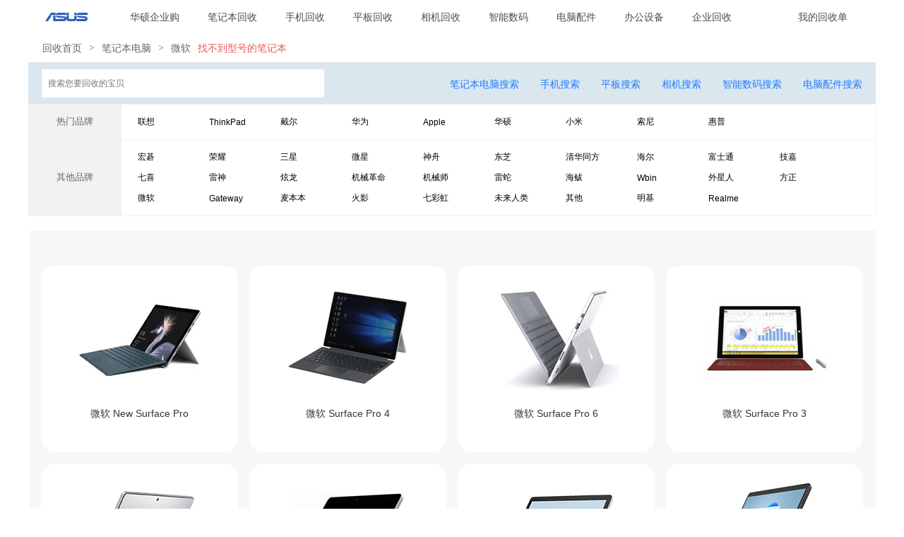

--- FILE ---
content_type: text/html; charset=UTF-8
request_url: https://asus.youdemai.com/product/product/search?merType=L&pcode=p0310&uid=asusUser
body_size: 18798
content:
<!DOCTYPE html PUBLIC "-//W3C//DTD XHTML 1.0 Transitional//EN" "http://www.w3.org/TR/xhtml1/DTD/xhtml1-transitional.dtd">
<html>
  <head>
    <meta http-equiv="Content-Type" content="text/html; charset=UTF-8"/>
    <title>华硕以旧换新 - 回收商品选择</title>
    <meta name="keywords" content="华硕商城,以旧换新,华硕以旧换新,华硕手机,手机以旧换新,华硕电脑,电脑以旧换新"/>
    <meta name="description" content="华硕商城,以旧换新,华硕以旧换新,华硕手机,手机以旧换新,华硕电脑,电脑以旧换新"/>
    <link rel="stylesheet" type="text/css" href="/css/common.min.css?v=250528"/>
    <link rel="stylesheet" type="text/css" href="/css/search.min.css?v=250528"/>
    <script type="text/javascript" src="https://alicdn01.youdemai.com/common/jquery-3.6.0.min.js"></script>
    <script type="text/javascript" src="https://alicdn01.youdemai.com/common/layer/v3.0/layer.js"></script>
    <script type="text/javascript">
        var autocomplete_id = 'keyword';
        var uid = 'asusUser';
        var pcode = 'p0310';
        var merType = 'L';
        var keyword = '';
        var category = '5';
        var searchUrl = '/product/product/search?xid=true';
    </script>
    <script type="text/javascript" src="/js/autocomplete/jquery.autocomplete.js?v=250528"></script>
    <script type="text/javascript" src="/js/autocomplete/product/datainit.js?v=250528"></script>
    <style>
      .sousuobutton { flex-shrink: 0; }
      .search_div .search_ipt { width: 400px; height: 40px; box-sizing: border-box; }
    </style>
  </head>

<body id="ydm_body">
  <!--top-->
  
  <div class="ydm-top">
    <div class="contain clearfix">
      <div class="left">
        <div class="ydm-fl">
        <div class="logo"></div>
<!--     <a target="_blank" href="https://www.asus.com.cn/store?utm_source=YouDeMai&utm_medium=link&utm_campaign=HomePage&utm_content=PC">华硕商城</a>-->
        <a target="_blank" href="https://b.asus.com.cn">华硕企业购</a>
        <a href="/product/product/search?merType=L&uid=asusUser" title="有得卖网，笔记本以旧换新">笔记本回收</a>
        <a href="/product/product/search?merType=J&uid=asusUser" title="有得卖网，手机以旧换新">手机回收</a>
        <a href="/product/product/search?merType=K&uid=asusUser" title="有得卖网，平板以旧换新">平板回收</a>
        <a href="/product/product/search?merType=A&uid=asusUser" title="有得卖网，相机以旧换新">相机回收</a>
        <a href="/product/product/search?merType=CD&uid=asusUser" title="有得卖网，相机以旧换新">智能数码</a>
        <a href="/product/product/search?merType=CPU&uid=asusUser" title="有得卖网，电脑配件以旧换新">电脑配件</a>
        <a href="/product/product/search?merType=TY&uid=asusUser" title="有得卖网，电脑配件以旧换新">办公设备</a>
        <a href="/enterprise/enterprise/index?uid=asusUser" title="华硕网">企业回收</a>
        </div>
        <div class="ydm-fr"><a href="javascript:userLogin('')">我的回收单</a>
        </div>
      </div>
    </div>
  </div>
    <!--top end-->
  <div class="center headerbg">
    <div class="search-crumb">
      <ul class="crumb-list clearfix">
        <li><a href="/?uid=asusUser">回收首页</a></li>
        <li class="gt">&gt;</li>
        <li><a href="/product/product/search?merType=L&uid=asusUser">笔记本电脑</a></li>
        <li class="gt">&gt;</li>
        <li><a href="/product/product/search?merType=L&pcode=p0310&uid=asusUser">微软</a></li><li><a style="color:#EB5755;" href="/product/product/detail?id=170A6C3037EEEEF7E050840A650824CA&uid=asusUser">找不到型号的笔记本</a></li>      </ul>
    </div>
    <hr class="ydm-hrline"/>
    <div class="searchBox clearfix">
      <div class="search_bar ydm-fl" style="width:300px;">
        <div class="search_div">
          <input id="keyword" name="keyword" value="" placeholder="搜索您要回收的宝贝"
            onkeydown="checkSearchEnter(event)" class="search_ipt" autocomplete="off"/>
          <div id="searchBar" style="position:absolute;">
            <div class="autocomplete-suggestions"></div>
          </div>
        </div>
<!--        <div class="sousuobutton" onclick="doSearch('', false)">-->
<!--          <div class="sousuo"></div>-->
<!--        </div>-->
      </div>
      <div class="ydm-fl" style="float: right; margin-top:9px;padding-left:20px;">
        <a style="margin-left: 30px; color:#1E7CFF;" href="/product/product/search?merType=L&uid=asusUser">笔记本电脑搜索</a>
        <a style="margin-left: 30px; color:#1E7CFF;" href="/product/product/search?merType=J&uid=asusUser">手机搜索</a>
        <a style="margin-left: 30px; color:#1E7CFF;" href="/product/product/search?merType=K&uid=asusUser">平板搜索</a>
        <a style="margin-left: 30px; color:#1E7CFF;" href="/product/product/search?merType=A&uid=asusUser">相机搜索</a>
        <a style="margin-left: 30px; color:#1E7CFF;" href="/product/product/search?merType=CK&uid=asusUser">智能数码搜索</a>
        <a style="margin-left: 30px; color:#1E7CFF;" href="/product/product/search?merType=CPU&uid=asusUser">电脑配件搜索</a>
      </div>
    </div>

    <div id="search_brands">
      <div class="sb_container">
        <table border="0" cellpadding="0" cellspacing="0" class="pb_table">
                    <tr>
            <th width="100">热门品牌</th>
            <td>
              <ul class="clearfix">
              <li><a class="" href="/product/product/search?merType=L&pcode=p0300&uid=asusUser">联想</a></li><li><a class="" href="/product/product/search?merType=L&pcode=p0301&uid=asusUser">ThinkPad</a></li><li><a class="" href="/product/product/search?merType=L&pcode=p0302&uid=asusUser">戴尔</a></li><li><a class="" href="/product/product/search?merType=L&pcode=p0632&uid=asusUser">华为</a></li><li><a class="" href="/product/product/search?merType=L&pcode=p0308&uid=asusUser">Apple</a></li><li><a class="" href="/product/product/search?merType=L&pcode=p0304&uid=asusUser">华硕</a></li><li><a class="" href="/product/product/search?merType=L&pcode=p0651&uid=asusUser">小米</a></li><li><a class="" href="/product/product/search?merType=L&pcode=p0305&uid=asusUser">索尼</a></li><li><a class="" href="/product/product/search?merType=L&pcode=p0303&uid=asusUser">惠普</a></li>              </ul>
            </td>
          </tr>
          <tr><th>其他品牌</th><td><ul><li><a href="/product/product/search?merType=L&pcode=p0307&uid=asusUser">宏碁</a></li><li><a href="/product/product/search?merType=L&pcode=p1760&uid=asusUser">荣耀</a></li><li><a href="/product/product/search?merType=L&pcode=p0309&uid=asusUser">三星</a></li><li><a href="/product/product/search?merType=L&pcode=p0319&uid=asusUser">微星</a></li><li><a href="/product/product/search?merType=L&pcode=p0311&uid=asusUser">神舟</a></li><li><a href="/product/product/search?merType=L&pcode=p0312&uid=asusUser">东芝</a></li><li><a href="/product/product/search?merType=L&pcode=p0313&uid=asusUser">清华同方</a></li><li><a href="/product/product/search?merType=L&pcode=p0316&uid=asusUser">海尔</a></li><li><a href="/product/product/search?merType=L&pcode=p0318&uid=asusUser">富士通</a></li><li><a href="/product/product/search?merType=L&pcode=p0320&uid=asusUser">技嘉</a></li><li><a href="/product/product/search?merType=L&pcode=p0321&uid=asusUser">七喜</a></li><li><a href="/product/product/search?merType=L&pcode=p0335&uid=asusUser">雷神</a></li><li><a href="/product/product/search?merType=L&pcode=p0334&uid=asusUser">炫龙</a></li><li><a href="/product/product/search?merType=L&pcode=p0333&uid=asusUser">机械革命</a></li><li><a href="/product/product/search?merType=L&pcode=p0461&uid=asusUser">机械师</a></li><li><a href="/product/product/search?merType=L&pcode=p0332&uid=asusUser">雷蛇</a></li><li><a href="/product/product/search?merType=L&pcode=p0331&uid=asusUser">海鲅</a></li><li><a href="/product/product/search?merType=L&pcode=p0330&uid=asusUser">Wbin</a></li><li><a href="/product/product/search?merType=L&pcode=p0317&uid=asusUser">外星人</a></li><li><a href="/product/product/search?merType=L&pcode=p0315&uid=asusUser">方正</a></li><li><a href="/product/product/search?merType=L&pcode=p0310&uid=asusUser">微软</a></li><li><a href="/product/product/search?merType=L&pcode=p0624&uid=asusUser">Gateway</a></li><li><a href="/product/product/search?merType=L&pcode=p0634&uid=asusUser">麦本本</a></li><li><a href="/product/product/search?merType=L&pcode=p0631&uid=asusUser">火影</a></li><li><a href="/product/product/search?merType=L&pcode=p0621&uid=asusUser">七彩虹</a></li><li><a href="/product/product/search?merType=L&pcode=p0650&uid=asusUser">未来人类</a></li><li><a href="/product/product/search?merType=L&pcode=p1004&uid=asusUser">其他</a></li><li><a href="/product/product/search?merType=L&pcode=p0322&uid=asusUser">明基</a></li><li><a href="/product/product/search?merType=L&pcode=p1908&uid=asusUser">Realme</a></li></ul></td></tr>        </table>
      </div>
    </div>
    <div id="list_mers" class="stage clearfix">
    <a href="/product/product/init?id=72DA3DB265D3E705E050840A6508173C&uid=asusUser"><div class="item">
                <div class="img" title="微软 New Surface Pro"><img width="180" src="https://images.youdemai.com/nwimages/images/thumbs/notebook/microsoft/new surface pro/front.jpg"></div>
                <div class="p-name" title="微软 New Surface Pro">微软 New Surface Pro</div>
              </div></a><a href="/product/product/init?id=32A07B3BD83768D6E050840A6508064C&uid=asusUser"><div class="item">
                <div class="img" title="微软 Surface Pro 4"><img width="180" src="https://images.youdemai.com/nwimages/images/thumbs/notebook/microsoft/suffacepro4/front.jpg"></div>
                <div class="p-name" title="微软 Surface Pro 4">微软 Surface Pro 4</div>
              </div></a><a href="/product/product/init?id=825F8DF2BC6F3E9BE050840A65087F2D&uid=asusUser"><div class="item">
                <div class="img" title="微软 Surface Pro 6"><img width="180" src="https://images.youdemai.com/nwimages/images/thumbs/notebook/microsoft/surface pro6/front.jpg"></div>
                <div class="p-name" title="微软 Surface Pro 6">微软 Surface Pro 6</div>
              </div></a><a href="/product/product/init?id=15640EE8550D52FEE050840A65087F71&uid=asusUser"><div class="item">
                <div class="img" title="微软 Surface Pro 3"><img width="180" src="https://images.youdemai.com/nwimages/images/thumbs/notebook/microsoft/surface pro 3/front.jpg"></div>
                <div class="p-name" title="微软 Surface Pro 3">微软 Surface Pro 3</div>
              </div></a><a href="/product/product/init?id=9E5D3077AFB51177E050840A65087911&uid=asusUser"><div class="item">
                <div class="img" title="微软 Surface Pro 7"><img width="180" src="https://images.youdemai.com/nwimages/images/thumbs/200414/1197.jpg"></div>
                <div class="p-name" title="微软 Surface Pro 7">微软 Surface Pro 7</div>
              </div></a><a href="/product/product/init?id=81495EB3AF0C0052E050840A650857FF&uid=asusUser"><div class="item">
                <div class="img" title="微软 Surface Go"><img width="180" src="https://images.youdemai.com/nwimages/images/thumbs/notebook/microsoft/surface go/front.jpg"></div>
                <div class="p-name" title="微软 Surface Go">微软 Surface Go</div>
              </div></a><a href="/product/product/init?id=A73E93FB89A2716EE050840A650861E5&uid=asusUser"><div class="item">
                <div class="img" title="微软 Surface Go 2"><img width="180" src="https://images.youdemai.com/nwimages/images/thumbs/200608/011.jpg"></div>
                <div class="p-name" title="微软 Surface Go 2">微软 Surface Go 2</div>
              </div></a><a href="/product/product/init?id=D06F4946ABD9E8A7E050840A6508107F&uid=asusUser"><div class="item">
                <div class="img" title="微软 Surface Pro 8"><img width="180" src="https://images.youdemai.com/nwimages/images/thumbs/220216/00525.jpg"></div>
                <div class="p-name" title="微软 Surface Pro 8">微软 Surface Pro 8</div>
              </div></a><a href="/product/product/init?id=D06F4E528A70861EE050840A65081E28&uid=asusUser"><div class="item">
                <div class="img" title="微软 Surface Go 3"><img width="180" src="https://images.youdemai.com/nwimages/images/thumbs/220216/00524.jpg"></div>
                <div class="p-name" title="微软 Surface Go 3">微软 Surface Go 3</div>
              </div></a><a href="/product/product/init?id=C259994748B41978E050840A650836CA&uid=asusUser"><div class="item">
                <div class="img" title="微软 Surface Laptop Go"><img width="180" src="https://images.youdemai.com/nwimages/images/thumbs/210601/0051.jpg"></div>
                <div class="p-name" title="微软 Surface Laptop Go">微软 Surface Laptop Go</div>
              </div></a><a href="/product/product/init?id=72E847D6939120A3E050840A65085E2F&uid=asusUser"><div class="item">
                <div class="img" title="微软 Surface Laptop"><img width="180" src="https://images.youdemai.com/nwimages/images/thumbs/notebook/microsoft/surface laptop/front.jpg"></div>
                <div class="p-name" title="微软 Surface Laptop">微软 Surface Laptop</div>
              </div></a><a href="/product/product/init?id=814A9F401D9B7457E050840A65080F2C&uid=asusUser"><div class="item">
                <div class="img" title="微软 Surface Laptop2"><img width="180" src="https://images.youdemai.com/nwimages/images/thumbs/notebook/microsoft/surface laptop2/front.jpg"></div>
                <div class="p-name" title="微软 Surface Laptop2">微软 Surface Laptop2</div>
              </div></a><a href="/product/product/init?id=72E868F19D328EF2E050840A65082CF2&uid=asusUser"><div class="item">
                <div class="img" title="微软 Surface Book 2 13寸"><img width="180" src="https://images.youdemai.com/nwimages/images/thumbs/notebook/microsoft/surface book2/front.jpg"></div>
                <div class="p-name" title="微软 Surface Book 2 13寸">微软 Surface Book 2 13寸</div>
              </div></a><a href="/product/product/init?id=9E5F4A46C598A6BAE050840A65084BBC&uid=asusUser"><div class="item">
                <div class="img" title="微软 Surface Laptop3"><img width="180" src="https://images.youdemai.com/nwimages/images/thumbs/200414/1198.jpg"></div>
                <div class="p-name" title="微软 Surface Laptop3">微软 Surface Laptop3</div>
              </div></a><a href="/product/product/init?id=50547F1D19B4ED7FE050840A650863E5&uid=asusUser"><div class="item">
                <div class="img" title="微软 Surface Book"><img width="180" src="https://images.youdemai.com/nwimages/images/thumbs/notebook/microsoft/surface book/front.jpg"></div>
                <div class="p-name" title="微软 Surface Book">微软 Surface Book</div>
              </div></a><a href="/product/product/init?id=C257073DC52BBB64E050840A65083D45&uid=asusUser"><div class="item">
                <div class="img" title="微软 Surface Pro 7+"><img width="180" src="https://images.youdemai.com/nwimages/images/thumbs/210601/0050.jpg"></div>
                <div class="p-name" title="微软 Surface Pro 7+">微软 Surface Pro 7+</div>
              </div></a><a href="/product/product/init?id=A4986D331BC908B4E050840A65083BD7&uid=asusUser"><div class="item">
                <div class="img" title="微软 Surface Pro X"><img width="180" src="https://images.youdemai.com/nwimages/images/thumbs/200518/0127.jpg"></div>
                <div class="p-name" title="微软 Surface Pro X">微软 Surface Pro X</div>
              </div></a><a href="/product/product/init?id=A9823C85F0BF85EDE050840A65085246&uid=asusUser"><div class="item">
                <div class="img" title="微软 Surface Book 3"><img width="180" src="https://images.youdemai.com/nwimages/images/thumbs/200820/0061.jpg"></div>
                <div class="p-name" title="微软 Surface Book 3">微软 Surface Book 3</div>
              </div></a><a href="/product/product/init?id=156398DADBD97548E050840A650872C4&uid=asusUser"><div class="item">
                <div class="img" title="微软 Surface Pro"><img width="180" src="https://images.youdemai.com/nwimages/images/thumbs/notebook/microsoft/surface pro/front.jpg"></div>
                <div class="p-name" title="微软 Surface Pro">微软 Surface Pro</div>
              </div></a><a href="/product/product/init?id=A9D2A59CF91B0F16E050840A65086C3B&uid=asusUser"><div class="item">
                <div class="img" title="微软 Surface Book 2 15寸"><img width="180" src="https://images.youdemai.com/nwimages/images/thumbs/200820/0062.jpg"></div>
                <div class="p-name" title="微软 Surface Book 2 15寸">微软 Surface Book 2 15寸</div>
              </div></a>    </div>
    <div align="center" style="background:#F7F7F7; ">
      <table><tr><td align="center" height="80px;" valign="middle"><div id="page_bar" class="pageNav clearfix"></div></td></tr></table>
    </div>
  </div>
  <!--foot-->
  
  <div class="services">
    <div class="server clearfix">
      <div class="item">
        <img class="img" alt="有得卖网，专业二手手机回收、相机回收、家电回收。回收价格高，72小时价格保护" src="/images/img/shuoming01.png">
        <div class="l-text">回收价格高</div><div class="s-text">72小时价格保护</div>
      </div>
      <div class="item">
        <img class="img" alt="有得卖网，专业二手手机回收、相机回收、家电回收。回收价格高，72小时价格保护" src="/images/img/shuoming03.png">
        <div class="l-text">回收品类多</div><div class="s-text">大小家电一网打尽</div>
      </div>
      <div class="item">
        <img class="img" alt="有得卖网，专业二手手机回收、相机回收、家电回收。回收价格高，72小时价格保护" src="/images/img/shuoming02.png">
        <div class="l-text">服务品质高</div><div class="s-text">上门1对1服务</div>
      </div>
      <div class="item">
        <img class="img" alt="有得卖网，专业二手手机回收、相机回收、家电回收。回收价格高，72小时价格保护" src="/images/img/shuoming04.png">
        <div class="l-text">信息安全强</div><div class="s-text">专业数据清除保安全</div>
      </div>
    </div>
  </div>
    <!--foot end-->
</body>
<script type="text/javascript">
pageBar('1','20', '36');
</script>
<script type="text/javascript" src="/js/common/index.js?v=250528"></script>
</html>

--- FILE ---
content_type: text/css
request_url: https://asus.youdemai.com/css/common.min.css?v=250528
body_size: 14634
content:
html,body,div,h1,h2,h3,h4,h5,h6,pre,a,del,em,img,small,strong,tt,var,b,u,i,center,dl,dt,dd,ol,ul,li,fieldset,form,label,thead,hr
{margin:0;padding:0;border:0;outline:0;color:#666;vertical-align:baseline;background:transparent;font-size:14px;font-family:'微软雅黑','Microsoft YaHei','黑体',Helvetica,Arial;}
sup {font-size:8px;vertical-align:top}
div {word-break:break-all;word-wrap:break-word;}
a {text-decoration:none}

ul li {list-style-position:outside;list-style-type:none}
input[type=text],textarea,input[type=password] {border:1px solid #CCC;padding:5px 8px;border-radius:2px;line-height:20px;color:#999;vertical-align:middle}
input[type=text]::-ms-clear,input[type=text]::-ms-reveal{display: none;}{display:none;}
select {border:solid 1px #ccc;padding:5px 8px;border-radius:2px;color:#999;vertical-align:middle}
body {margin:0 auto;}
.center{width:1200px;margin:0 auto;}

.header{padding:20px 0px 20px 0px;width:100%;}
.header .oldtext{font-size:20px;line-height:60px;height:60px;color:#D60C18;}
.header .searchbar{width:630px;float:right;}
.header .searchbar .btn_yellow{height:50px;line-height:50px;float:right;background:#ffdb3d;color:#000;font-size:14px;padding:0px 50px;display:inline-block;vertical-align:middle;}
.header .searcharea{display:inline-block;width:450px;height:50px;vertical-align:top;position:relative;background:#fff;border:1px solid #dfdfdf;}
.header .searcharea span.isearch{display:inline-block;height:48px;vertical-align:top;border-left:1px solid #dfdfdf;width:40px;position:absolute;right:0px;top:0px;background:url(/images/icon/search.png) center center no-repeat;}
.header .searcharea input{border:0px;width:450px;font-size:14px;height:50px;line-height:50px;line-height:40px\9;*line-height:50px;_line-height:50px;padding:5px 40px 5px 20px;}
.header .logo{float:left;}

#error {padding:30px 0 0 0;font-size:24px;color:#F00;text-align:center}
.text_red {color:#F00}
.stage{margin:0 auto;padding:50px 0 10px 16px;margin:20px 0 0 2px;background: #F7F7F7;}
.stage div{font-size:12px;padding:0;color:#34363B;text-align:left;}
.stage .item{float:left;width:277px;background:#fff;border-radius: 20px;border:1px solid #FFFFFF;overflow:hidden;margin:0px 16px 16px 0px;cursor:pointer;padding:10px 0;}
.stage .item:hover{border:1px solid #d1d1d1;}
.stage .item .img{text-align:center;vertical-align:middle;overflow:hidden;height:180px;}
.stage .item .p-name{height:50px;line-height:25px;word-wrap:break-word;overflow:hidden;padding:6px 20px;text-align:center;font-size:14px;}

* html .clearfix{height:1%;}
.clearfix{display:inline-table;}
.clearfix:after{content:".";display:block;height:0;clear:both;visibility:hidden;}
* html .clearfix{height:1%;}
.clearfix{display:block;}

.clearfix:after {visibility:hidden;display:block;font-size:0;content:" ";clear:both;height:0;}
* html .clearfix {zoom:1;}/*IE6*/
*:first-child+html .clearfix {zoom:1;}/*IE7*/
.show{display:block;}
.hide{display:none;}
.ydm-w100{width:100px;}
.ydm-w300{width:300px;}
.ydm-p20{padding:20px;}
.ydm-pt10{padding-top:10px;}
.ydm-pb10{padding-bottom:10px;}
.ydm-pl10{padding-left:10px;}
.ydm-pt10{padding-top:10px;}
.ydm-pt20{padding-top:20px;}
.ydm-pl20{padding-left:20px;}
.ydm-pt30{padding-top:30px;}
.ydm-pl30{padding-left:30px;}
.ydm-pb30{padding-bottom:30px;}

.ydm-pt50{padding-top:50px;}
.ydm-pl50{padding-left:50px;}
.ydm-pd10{padding:10px;}
.ydm-pd20{padding:20px;}
.ydm-pd30{padding:30px;}

.ydm-m10{margin:10px;}
.ydm-m20{margin:20px;}
.ydm-mt10{margin-top:10px;}
.ydm-ml10{margin-left:10px;}
.ydm-mb10{margin-bottom:10px;}
.ydm-mb20{margin-bottom:20px;}
.ydm-mt14{margin-top:14px;}
.ydm-ml20{margin-left:20px;}
.ydm-mt20{margin-top:20px;}
.ydm-mr20{margin-right:20px;}
.ydm-tl{text-align:left;}
.ydm-tc{text-align:center;}
.ydm-tr{text-align:right;}
.ydm-nopadding{padding:0px;}
.ydm-fl{float:left;display: flex;align-items: center}
.logo{
    background: url('/images/common/logo.png') no-repeat;
    width: 64px;
    height: 16px;
    background-size: 100% 100%;
    margin-right: 58px;
    margin-left: 22px;
}
.ydm-fr{float:right;}
.ydm-hide{display:none;}
.ydm-show{display:block;}
.ydm-hrline{border:0px;border-bottom:1px solid #dfdfdf;}
.ydm-hrdashline{border:2px;border-bottom:1px dashed #dfdfdf;}
.borderbox{box-sizing:border-box;-moz-box-sizing:border-box;-webkit-box-sizing:border-box;}
.ydm-top {height:48px;line-height:48px;}
.ydm-top a{color:#4d4d4d;}
.ydm-top .left{position:relative;}
.ydm-top .left a{margin-right:40px;}
.ydm-top .right a{margin:0px 8px;}
.ydm-top .contain{width:1200px;margin:0 auto;background:#FFFFFF;}
.ydm-top .new-icon{position:absolute;top:10px;left:265px;}
.ydm-top .left .newFlag{position:absolute;top:10px;left:265px;width:25px;height:12px;background:url("/images/new.png") no-repeat;}

.select-word {padding:5px;height:40px;}
.search-crumb .crumb-list{padding:10px 20px;background: #FFFFFF}
.search-crumb .crumb-list li {float:left;line-height:20px;overflow:hidden;margin:0 10px 0 0;}
.search-crumb .crumb-list .gt{padding-top:0px;font-family:SimSun;}
.search-crumb .search-bar {position:relative;display:block;white-space:nowrap;width:400px;}
.search-crumb .search-bar .nav-submit-button {float:right;height:32px!important;line-height:32px;font-weight:bold;font-size:14px;background:#FF3C3C;color:white;width:80px;text-align:center;border:1px solid red;cursor:pointer;}
.search-crumb .search-div {box-shadow:0 0 1px rgba(0, 0, 0, 0.15) inset;width:auto;height:32px!important;border:1px solid #d7d7d7;background:white;}
.search-crumb .search-div .search-ipt {width:280px;line-height:22px;height:22px;border:0px;outline:none;padding:4px 8px;margin:1px 0;}
.search-crumb .crumb-list a:hover{color:#eb504c;text-decoration:underline;}

.autocomplete-suggestions{border:1px solid #d7d7d7;background:#FFF;cursor:default;height:auto!important;height:350px;max-height:350px;overflow:hidden;}
.autocomplete-suggestion{padding:5px;white-space:nowrap;overflow:hidden;text-align:left;font-size:14px;line-height:25px;height:25px;cursor:pointer;}
.autocomplete-selected{background:#F0F0F0;}
.autocomplete-suggestion strong{font-weight:normal;color:#3399FF;font-size:13px;}

.step-btn{background:#d80c18;width:148px;height:36px;line-height:36px;font-size:16px;text-align:center;color:#fff!important;border-radius:3px;cursor:pointer;}
.next-btn{}
.next-btn:hover{background-color:#b0000a;font-size:15px;}
.reset-btn{background:#f76f6f;}
.reset-btn:hover{background:#d80c18;font-size:15px;}

.searchBox{padding:9px 19px;line-height:25px;background:#DBE7EF; }
.search_bar{white-space:nowrap;width:410px;height:40px;}
.search_div{width:auto;border-radius:0px 4px 4px 0px;box-sizing:border-box;-moz-box-sizing:border-box;-webkit-box-sizing:border-box;background:white;}
.search_div .search_ipt{border-radius:0px 4px 4px 0px;width:300px;font-size:12px;line-height:20px;height:20px;border:0px;outline:none;padding:9px;}
.search_bar .nav-search-left{float:left;box-sizing:border-box;-moz-box-sizing:border-box;-webkit-box-sizing:border-box;height:42px;overflow:hidden;border-right:1px solid #cdcdcd;cursor:pointer;}
.search_bar .nav-search-left #nav-search-left-content{color:#777;font-size:12px;white-space:nowrap;font-weight:bold;text-indent:1px;height:40px!important;margin:0 5px 0 10px;line-height:40px;text-overflow:ellipsis;}
.search_bar .nav-submit-button{float:right;display:inline-block;position:relative;height:40px;width:auto;overflow:hidden;cursor:pointer;z-index:1;background-color:#FF3C3C;
box-sizing:border-box;-moz-box-sizing:border-box;-webkit-box-sizing:border-box;
}
.search_bar .nav-submit-button .nav-submit-input{display:inline-block;height:100%;width:80px;line-height:33px;margin:0;padding:0px 10px;
background:none;border:none;cursor:pointer;outline:none;text-shadow:0 -1px 0 rgba(0,0,0,0.25);font-weight:bold;
color:white;font-size:14px;font-family:'微软雅黑','Microsoft YaHei','黑体',Helvetica,Arial;vertical-align:middle;text-align:center;
}
.container{margin-bottom:30px;}
.container .leftarea{width:240px;float:left;display:none;}
.container .leftarea .info{border:1px solid #dfdfdf;text-align:center;}
.container .leftarea .info .text{font-size:16px;color:#afafaf;line-height:30px;margin:10px;word-break:normal;overflow:hidden;}
.container .leftarea .serviceInfo {border:1px solid #dfdfdf;padding:20px 10px;border-top:none;text-align:center;background:#fff;}
.container .leftarea .serviceInfo .tel{border-bottom:1px solid #dfdfdf;font-size:24px;color:#474747;padding-bottom:20px;}
.container .leftarea .serviceInfo .workdate{color:#898989;padding-top:15px;}
.container .rightarea{width:1200px;float:right;display: flex}
.container .rightarea .info{padding:20px;
    display: flex;
    flex-direction: column;
    align-items: center;
    background: #FFFFFF;
    text-align: center;
}
.container .rightarea .info .img{float:left;margin-top: 106px}
.container .rightarea .info .img img{width:120px;height:120px;vertical-align:middle;}

.container .rightarea .info .text{float:left;}
.container .rightarea .info .text .name{font-size:20px;}

.container .rightarea .info .text .mi_info {width:600px;float:left;margin-left:20px}
.container .rightarea .info .text .mi_info .mi_info_name {font-size:16px;font-weight:bold;color:#000}
.container .rightarea .info .text .mi_info .mi_info_info{padding:5px 20px;width:500px;}
.container .rightarea .info .text .mi_info .mi_info_info tr {line-height:22px;height:22px;}
.container .rightarea .info .text .mi_info .mi_info_info tr th {font-weight:bold;width:80px;text-align:right;}
.container .rightarea .info .text .mi_info .mi_ensure {line-height:22px;padding-right:15px;display:inline-block; *display:inline; *zoom:1;vertical-align:middle;}
.container .rightarea .info .text .mi_info_text .icon {width:25px;height:25px;background-color:white;float:left;background:url(/images/common/bg_server.png) no-repeat -0px -3px}
.container .rightarea .info .text .mi_info_text .icon1 {background-position:-0px -3px;}
.container .rightarea .info .text .mi_info_text .icon2 {background-position:-25px -3px;}
.container .rightarea .info .text .mi_info_text .icon3 {background-position:-50px -3px;}
.container .rightarea .info .text .mi_info_text .icon4 {background-position:-75px -3px;}
.container .rightarea .notes{font-size: 16px;
    font-family: PingFangSC-Regular, PingFang SC;
    font-weight: 400;
    color: #34363B;margin-top:20px;padding:67px 30px;background:#FFFFFF;}
.spleft{
    width: 320px;
}
.strength{background:#fafafa;padding:40px 0px;margin:0 auto;}
.strength .block {width:25%;text-align:center;font-size:18px;float:left;}
.strength .block .img {margin-bottom:18px;}

.qa_help{padding:30px 0 0 0;}
.qa_help b{font-size:16px;color:black;}
.qa_help li{padding:0;margin:0;}
.qa_help li dl{line-height:25px;margin:10px 0 0 0;}
.qa_help li dl dt{color:#222222;font-size:14px;padding:10px 0 5px 0;font-weight:bold;}
.qa_help li dl dd{color:#444444;font-size:12px;line-height:25px;}
.mask {position:fixed;z-index:99999;top:0;left:0;display:none;width:100%;height:100%;overflow:auto;background:#dfdfdf;background:rgba(0,0,0,0.8) !important;}
.sub-title{font-size:16px;font-weight:bold;margin:30px 10px 10px 10px;}

.services{background:#F8F8F8;}
.services .server{padding:40px 0px;width:1200px;margin:10px auto 0px;background:#F8F8F8;}
.services .server .item{float:left;text-align:center;margin:0 auto;width:25%;}
.services .server .item .img{padding-bottom:20px;}
.services .server .item .l-text{font-size:20px;line-height:40px;height:40px;}
.services .server .item .s-text{font-size:14px;line-height:20px;height:20px;}

.loginArea {line-height:48px;height:48px;text-align:right;position:relative;z-index:8888;float:right;}
.login_Info {width:auto;padding-right:15px;float:right;position:relative;display:none;z-index:5}
.login_Info a.nickName {width:auto;max-width:86px;text-align:left;padding:0;overflow:hidden;margin:auto;}
.login_Info .more_submissionWrap {width:100px;top:30px;position:absolute;display:none;overflow:hidden;height:auto;padding-top:16px;left:10px;}
.login_Info .more_login_Info {text-align:left;position:relative;top:auto;line-height:30px;border-radius:4px;border:1px solid #dcdcdc;padding:5px 10px;background:#fff;}
.login_Info .more_login_Info li {height:30px;width:90px;position:relative;}
.login_Info .more_login_Info>span {position:absolute;left:34px;width:8px;height:8px;border:solid #dcdcdc;background:#fff;border-width:1px 0 0 1px;top:-6px;-webkit-transform:rotate(45deg);-moz-transform:rotate(45deg);transform:rotate(45deg);}
.login_Info .more_login_Info a:hover{color:#D70C19;}
.login_Info i {position:absolute;width:0;height:0;top:22px;right:0;border-width:5px;border-color:#A1A1A1 transparent transparent transparent;border-style:solid dashed dashed dashed;overflow:hidden;}
.loginHover a{border-top-color:#A1A1A1;-webkit-transform:rotate(180deg);-moz-transform:rotate(180deg);-o-transform:rotate(180deg);transform:rotate(180deg);top:17px}
.loginHover .more_submissionWrap{display:block;}
.loginHover a{width:auto}

.ydm-dialog{display:none;width:535px;border:4px solid #B4B4B4;top:100px;left:30%;background:#FFFFFF;position:fixed;z-index:10001;}
.ydm-dialog .dialog-title{height:40px;font-size:14px;font-weight:bold;background:#eee;padding-left:20px;line-height:40px;}
.ydm-dialog .dialog-title .dialog-close{display:block;width:28px;height:33px;background:url(/images/icon/dialog-close.png) no-repeat;float:right;cursor:pointer;margin-top:3px;}
.ydm-dialog .dealtime .header{padding:0;}
.ydm-dialog .dealtime .header td{font-size:16px;height:50px;}
.ydm-dialog .dealtime td{height:40px;text-align:center;border:1px solid #DDDDDD;padding:0;margin:0;}
.ydm-dialog .dealtime{margin:20px auto;font-size:12px;color:#666666}
.ydm-dialog .dealtime td.item.checked{background:#7ABD54;color:#fff;}
.ydm-dialog .dealtime td.item:hover{color:#7ABD54;cursor:pointer;}
.ydm-dialog .dealtime td.item.checked:hover{color:#fff;cursor:pointer;}
.ydm-dialog .confirm{padding-bottom:20px;width:150px;margin:0 auto;}
.ydm-dialog .confirm .btn{width:60px;height:26px;line-height:26px;border:1px solid #DA3A4C;color:#fff;background:#E3101E;cursor:pointer;text-align:center;float:left;}
.ydm-dialog .confirm .btn-no{background:#f8f8f8;border:1px solid #ddd;color:#333;}
.ydm-dialog .confirm .btn-yes:hover{background:#ff5757;border:1px solid #ff5757;}
#mask{height:500px;width:100%;display:none;opacity:0.7;position:absolute;left:0px;top:0px;z-index:10000;background:rgba(0,0,0,0.8) !important;filter:alpha(opacity=30);background-color:#000;opacity:0.3;}
.mask{position:fixed;z-index:99999;top:0;left:0;display:none;width:100%;height:100%;overflow:auto;background:#dfdfdf;background:rgba(0,0,0,0.8) !important;}

--- FILE ---
content_type: text/css
request_url: https://asus.youdemai.com/css/search.min.css?v=250528
body_size: 2567
content:
#search_brands .sb_container {background-color:#F2F2F2;font-size:13px;}
#search_brands .sb_hots {width:230px;float:right;padding:10px;}
#search_brands .sb_hots .broken_btn:hover {background-position:-210px -475px}
#search_brands .sb_hots li {width:110px;line-height:14px;height:14px;overflow:hidden;float:left;margin:10px 0 0 0;cursor:pointer}
#search_brands .sb_hots li:hover {color:#C00}
#search_brands .pb_table {border:solid 1px #E6E6E6;border-top-width:0;border-bottom-width:0;border-collapse:collapse;width:100%}
#search_brands .pb_table th,#search_brands .pb_table td {padding:10px 15px;border:solid 1px #F2F2F2;}
#search_brands .pb_table th {font-weight:normal;text-align:center;}
#search_brands .pb_table td {background-color:#FFF;}
#search_brands .pb_table ul a{display:block;float:left;width:85px;color:#000;margin:6px 8px;font-size:12px;}
#search_brands .pb_table ul a:hover{color:#f00;}
#search_brands .pb_table ul a.on{color:#f00;}
#search_brands .pb_table li {display:inline-block; *display:inline; *zoom:1;vertical-align:middle;}
#search_brands .pb_table li.li_selected {background-color:#C00;color:#FFF}
#search_brands .pb_table li.li_selected:hover {background-color:#C00;color:#FFF}
#search_brands .pb_table li.li_selected:hover {background-color:#C00;color:#FFF}
.sousuo{
    background: url("/images/common/sousuo.png") no-repeat;
    background-size: 100% 100%;
    width: 20px;
    height: 20px;
    margin: 0 auto;
}
.sousuobutton{
    width: 64px;
    /*height: 40px;*/
    height: 40px;
    background: #1E7CFF;
    border-radius: 0px 4px 4px 0px ;
    text-align: center;
    line-height: 40px;
    display: flex;
    align-items: center;
    cursor:pointer;

}
.pageNav {vertical-align:middle}
.pageNav a{display:block;margin:4px;width:30px;height:30px;text-align:center;float:left;text-decoration:none;line-height:30px;}
.pageNav a:link,.pageNav a:visited {background:#F2F2F2;border: 1px solid #BDBDBD}
.pageNav a:hover,.pageNav a:active {background:#F2F2F2;border: 1px solid #34363B}
.pageNav span {float:left;width:30px;height:16px;margin-right:4px;overflow:hidden;padding:8px 0;border:1px solid #F2F2F2;background:#fafafa;color:#999;font-size:16px;font-family:'微软雅黑','Microsoft YaHei','黑体',Helvetica,Arial;text-align:center;}
.pageNav span.otherPage{border:none;background:none;letter-spacing:2px;font-weight:bold;font-family:'微软雅黑','Microsoft YaHei','黑体',Helvetica,Arial;}
.pageNav a.curPage {background:#F2F2F2;border: 1px solid #34363B}
.pageNav a.fstPage, .pageNav a.nextPage{width:60px;white-space:nowrap;}

--- FILE ---
content_type: application/javascript; charset=utf-8
request_url: https://asus.youdemai.com/js/common/index.js?v=250528
body_size: 1698
content:
var _hmt = _hmt || [], _czc = _czc || [];
(function () {
	//百度统计
	var hm = document.createElement("script");
	hm.src = "https://hm.baidu.com/hm.js?cc4ad13b29bec016c20ddb20864e1092";
	var s = document.getElementsByTagName("script")[0];
	s.parentNode.insertBefore(hm, s);

	//友盟统计
	var hm1 = document.createElement("script");
	hm1.src = "https://s13.cnzz.com/z_stat.php?id=1266876477&web_id=1266876477";
	var s1 = document.getElementsByTagName("script")[0];
	s.parentNode.insertBefore(hm1, s1);
})();


$('#loginArea').mouseover(function(){
	$('#loginArea .login_Info').addClass('loginHover');
}).mouseleave(function(){
	$('#loginArea .login_Info').removeClass('loginHover');
});

//个人中心
$('#loginArea .more_submissionWrap').mouseover(function(){
	$('#loginArea .login_Info').addClass('loginHover');
}).mouseleave(function(){
	$('#loginArea .login_Info').removeClass('loginHover');
});

function userLogin(url){
	$.post('/user/login/check',{},function(data){
		if(data == 'Y'){
			if(url == ''){
				window.location.href='/product/order/tradeorders?uid=asusUser';
			}else{
				window.location.href = url;
			}
		}else{
			var src = '/user/login/speedloginpage?url='+url;
			layer.open({type:2,title:'会员登录',content:src,area:['40%','80%'],skin: 'layui-layer-my-round-login', shade: 0.3,shadeClose: true});
		}
	});
}

//退出登录
function loginOut(){
	layer.confirm('是否确认退出登录？',{title:'提示',
		btn: ['确认','取消'] //按钮
	}, function(){
		$.post('/user/login/loginout',{},function(msg){
			if(msg == 'Y'){
				layer.msg('您已退出登录', {icon:1}, function(){
					top.location.href = '/';
				});
			}
		});
	}, function(){
		
	});
}

--- FILE ---
content_type: application/javascript; charset=utf-8
request_url: https://asus.youdemai.com/js/autocomplete/jquery.autocomplete.js?v=250528
body_size: 21071
content:
/**
 * Ajax Autocomplete for jQuery, version 1.2.7
 * (c) 2013 Tomas Kirda
 * Ajax Autocomplete for jQuery is freely distributable under the terms of an MIT-style license.
 * For details, see the web site:http://www.devbridge.com/projects/autocomplete/jquery/
 */

/*jslint  browser: true, white: true, plusplus: true */
/*global define, window, document, jQuery */
// Expose plugin as an AMD module if AMD loader is present:
(function(factory){
    'use strict';
    if(typeof define === 'function' && define.amd){
        define(['jquery'], factory);
    } else{
        factory(jQuery);
    }
}(function($){
	'use strict';
	var utils =(function(){
            return{
                extend:function(target, source){return $.extend(target, source);}
            	,createNode:function(html){
                    var div = document.createElement('div');
                    div.innerHTML = html;
                    return div.firstChild;
                }
            };
        }())
        ,keys ={ESC:27, TAB:9, RETURN:13, UP:38, DOWN:40};

    function Autocomplete(el, options){
        var noop = function(){}, that = this,
            defaults ={
                autoSelectFirst:false,
                appendTo:'searchBar',
                serviceUrl:null,
                thisId:'',
                lookup:null,
                onSelect:null,
                width:400,
                maxHeight:350,
                minChars:1,
                deferRequestBy:0,
                params:{},
                formatResult:Autocomplete.formatResult,
                delimiter:null,
                zIndex:9990,
                type:'GET',
                noCache:false,
                onSearchStart:noop,
                onSearchComplete:noop,
                containerClass:'autocomplete-suggestions',
                tabDisabled:false,
                dataType: 'text',
                lookupFilter:function(suggestion, originalQuery, queryLowerCase){
                    return suggestion.VALUE.toLowerCase().indexOf(queryLowerCase) !== -1;
                },
                //paramName:'query',
                transformResult:function(response){
                    return typeof response === 'string' ? $.parseJSON(response) :response;
                }
            };
        // Shared variables:
        that.element = el;
        that.el = $(el);
        that.suggestions = [];
        that.badQueries = [];
        that.selectedIndex = -1;
        that.currentValue = that.element.value;
        that.intervalId = 0;
        that.cachedResponse = [];
        that.onChangeInterval = null;
        that.onChange = null;
        that.isLocal = false;
        that.suggestionsContainer = null;
        that.options = $.extend({}, defaults, options);
        that.classes ={
            selected:'autocomplete-selected',
            suggestion:'autocomplete-suggestion'
        };
        // Initialize and set options:
        that.initialize();
        that.setOptions(options);
    }

    Autocomplete.utils = utils;
    $.Autocomplete = Autocomplete;

    Autocomplete.formatResult = function(suggestionValue, currentValue){
        var reEscape = new RegExp('(\\'+['/','.','*','+','?','|','(',')','[',']','{','}','\\'].join('|\\')+')', 'g'),
            pattern = '('+currentValue.replace(reEscape, '\\$1')+')';

        suggestionValue = suggestionValue.replace(new RegExp(pattern, 'gi'), '<≌>$1<\/≌>');
        suggestionValue = suggestionValue.replaceAll('<≌><≌>', '<≌>');
        suggestionValue = suggestionValue.replaceAll('<\/≌><\/≌>', '<\/≌>');
        return suggestionValue;
    };

    Autocomplete.prototype ={
        killerFn:null,
        initialize:function(){
            var that = this,
                suggestionSelector = '.'+that.classes.suggestion,
                selected = that.classes.selected,
                options = that.options, container;
            // Remove autocomplete attribute to prevent native suggestions:
            that.element.setAttribute('autocomplete', 'off');
            that.killerFn = function(e){
                if($(e.target).closest('.'+that.options.containerClass).length === 0){
                    that.killSuggestions();
                    that.disableKillerFn();
                }
            };
            that.suggestionsContainer = Autocomplete.utils.createNode('<div class="'+options.containerClass+'" style="position:absolute; display:none;"></div>');
            container = $(that.suggestionsContainer);
            $('#'+options.appendTo).html(container);
            // Only set width if it was provided:
            if(options.width !== 'auto'){
                container.width(options.width);
            }
            // Listen for mouse over event on suggestions list:
            container.on('mouseover.autocomplete', suggestionSelector, function(){
                that.activate($(this).data('index'));
            });
            // Deselect active element when mouse leaves suggestions container:
            container.on('mouseout.autocomplete', function(){
                that.selectedIndex = -1;
                container.children('.'+selected).removeClass(selected);
            });
            // Listen for click event on suggestions list:
            container.on('click.autocomplete', suggestionSelector, function(){
                that.select($(this).data('index'));
            });
            that.fixPosition();
            that.fixPositionCapture = function(){
                if(that.visible){
                    that.fixPosition();
                }
            };
            $(window).on('resize', that.fixPositionCapture);
            that.el.on('keydown.autocomplete', function(e){that.onKeyPress(e);});
            that.el.on('keyup.autocomplete', function(e){that.onKeyUp(e);});
            that.el.on('blur.autocomplete', function(){that.onBlur();});
            that.el.on('focus.autocomplete', function(){that.fixPosition();});
        },
        onBlur:function(){
            this.enableKillerFn();
        },
        setOptions:function(suppliedOptions){
            var that = this, options = that.options;

            utils.extend(options, suppliedOptions);
            that.isLocal = $.isArray(options.lookup);

            if(that.isLocal){
                options.lookup = that.verifySuggestionsFormat(options.lookup);
            }
            // Adjust height, width and z-index:
            $(that.suggestionsContainer).css({
                'max-height':options.maxHeight+'px',
                'width':options.width+'px',
                'z-index':options.zIndex
            });
        },
        clearCache:function(){
            this.cachedResponse = [];
            this.badQueries = [];
        },
        clear:function(){
            this.clearCache();
            this.currentValue = '';
            this.suggestions = [];
        },
        disable:function(){this.disabled = true;},
        enable:function(){this.disabled = false;},
        fixPosition:function(){
            var that = this, offset = that.el.offset();
            // Don't adjsut position if custom container has been specified:
            if(that.options.appendTo !== 'body'){
                $(that.suggestionsContainer).css({top:'0px',left:'-1px'});
                return;
            }
            /*$(that.suggestionsContainer).css({
                top:(offset.top+that.el.outerHeight())+'px',
                left:offset.left+'px'
            });*/
        },
        enableKillerFn:function(){
            var that = this;
            $(document).on('click.autocomplete', that.killerFn);
        },
        disableKillerFn:function(){
            var that = this;
            $(document).off('click.autocomplete', that.killerFn);
        },
        killSuggestions:function(){
            var that = this;
            that.stopKillSuggestions();
            that.intervalId = window.setInterval(function(){
                that.hide();
                that.stopKillSuggestions();
            }, 300);
        },
        stopKillSuggestions:function(){
            window.clearInterval(this.intervalId);
        },
        onKeyPress:function(e){
            var that = this;
            // If suggestions are hidden and user presses arrow down, display suggestions:
            if(!that.disabled && !that.visible && e.keyCode === keys.DOWN && that.currentValue){
                that.suggest();
                return;
            }
            if(that.disabled || !that.visible){return;}

            switch(e.which){
                case keys.ESC:
                    that.el.val(that.currentValue);
                    that.hide();
                    break;
                case keys.TAB:
                case keys.RETURN:
                    if(that.selectedIndex === -1){
                        that.hide();
                        return;
                    }
                    that.select(that.selectedIndex);
                    if(e.keyCode === keys.TAB && this.options.tabDisabled === false){
                        return;
                    }
                    break;
                case keys.UP:
                    that.moveUp();
                    break;
                case keys.DOWN:
                    that.moveDown();
                    break;
                default:
                    return;
            }
            // Cancel event if function did not return:
            e.stopImmediatePropagation();
            e.preventDefault();
        },
        onKeyUp:function(e){
            var that = this;
            if(that.disabled){return;}
            switch(e.keyCode){
                case keys.UP:
                case keys.DOWN:
                    return;
            }
            that.findBestHint();
            clearInterval(that.onChangeInterval);
            if(that.currentValue !== that.el.val()){
                if(that.options.deferRequestBy > 0){
                    // Defer lookup in case when value changes very quickly:
                    that.onChangeInterval = setInterval(function(){
                        that.onValueChange();
                    }, that.options.deferRequestBy);
                } else{
                    that.onValueChange();
                }
            }
        },
        onValueChange:function(){
            var that = this, q;

            clearInterval(that.onChangeInterval);
            that.currentValue = that.el.val();

            q = that.getQuery(that.currentValue);
            that.selectedIndex = -1;

            if(q.length < that.options.minChars){
                that.hide();
            } else{
                that.getSuggestions(q);
            }
        },
        getQuery:function(value){
            var delimiter = this.options.delimiter, parts;
            if(!delimiter){return $.trim(value);}
            parts = value.split(delimiter);
            return $.trim(parts[parts.length - 1]);
        },
        getSuggestionsLocal:function(query){
            var that = this, filter = that.options.lookupFilter;

            var keywords = query.toLowerCase().split(" ");
            var ss = {
                suggestions:$.grep(that.options.lookup, function(suggestion){
                    return filter(suggestion, keywords[0], keywords[0]);
                })
            };
            for(var i = 1; i<keywords.length; i++){
            	if(keywords[i].trim() !=''){
            		ss = {suggestions:$.grep(ss.suggestions, function(option){return filter(option, keywords[i], keywords[i]);})};
            	}
            }
            return ss;
        },
        getSuggestions:function(q){
            var response, that = this, options = that.options, serviceUrl = options.serviceUrl;
            response = that.isLocal?that.getSuggestionsLocal(q):that.cachedResponse[q];
            options.params.keyword = q;
            $.ajax({
                url:options.serviceUrl,
                data:options.params,
                type:options.type,
                dataType:options.dataType
            }).done(function(data){
                that.processResponse(data, q);
                options.onSearchComplete.call(that.element, q);
            });
        },
        hide:function(){
            var that = this;
            that.visible = false;
            that.selectedIndex = -1;
            $(that.suggestionsContainer).hide();
            that.signalHint(null);
        },
        suggest:function(){
            if(this.suggestions.length === 0){
                this.hide();
                return;
            }
            var that = this,
                formatResult = that.options.formatResult,
                value = that.getQuery(that.currentValue),
                className = that.classes.suggestion,
                classSelected = that.classes.selected,
                container = $(that.suggestionsContainer),
                html = '', width, index = 1;
            // Build suggestions inner HTML:
            $.each(that.suggestions, function(i, suggestion){
            	var formatValue = '';
            	var values = [];
            	if(value != ''){
            		values = value.split(' ');
            	}
//            	suggestion.value = suggestion.VALUE;
//            	suggestion.value = suggestion.PNAME+" "+suggestion.MERNAME;
//            	suggestion.data = suggestion.MERNAME;

            	formatValue = suggestion.VALUE;
            	for(var n = 0; n < values.length; n++){
            		if(values[n].trim() !=''){
            			formatValue = formatResult(formatValue, values[n]);
            		}
            	}
            	formatValue = formatValue.replaceAll("≌", "strong");
                html += '<div class="'+className+'" data-index="'+i+'" title="'+suggestion.VALUE+'">'+formatValue+'</div>';
                if(index >= 10){ return false;}
                index++;
            });

            // If width is auto, adjust width before displaying suggestions,
            // because if instance was created before input had width, it will be zero.
            // Also it adjusts if input width has changed.
            // -2px to account for suggestions border.
            if(that.options.width === 'auto'){
                width = that.el.outerWidth() - 2;
                container.width(width > 0 ? width : 300);
            }
            container.html(html).show();
            that.visible = true;
            // Select first value by default:
            if(that.options.autoSelectFirst){
                that.selectedIndex = 0;
                container.children().first().addClass(classSelected);
            }
            that.findBestHint();
        },
        findBestHint:function(){
            var that = this, value = that.el.val().toLowerCase(), bestMatch = null;
            $.each(that.suggestions, function(i, suggestion){
                var foundMatch = suggestion.VALUE.toLowerCase().indexOf(value) === 0;
                if(foundMatch){
                    bestMatch = suggestion;
                }
                return !foundMatch;
            });
            that.signalHint(bestMatch);
        },
        signalHint:function(suggestion){
            var hintValue = '';
            if(suggestion){
                hintValue = this.currentValue+suggestion.VALUE.substr(this.currentValue.length);
            }
          (this.options.onHint || $.noop)(hintValue);
        },
        verifySuggestionsFormat:function(suggestions){
            // If suggestions is string array, convert them to supported format:
            if(suggestions.length && typeof suggestions[0] === 'string'){
                return $.map(suggestions, function(value){
                    return{value:value, data:null};
                });
            }
            return suggestions;
        },
        processResponse:function(response, originalQuery){
            var that = this, options = that.options,
                result = options.transformResult(response, originalQuery);
            result.suggestions = that.verifySuggestionsFormat(result);
            // Display suggestions only if returned query matches current value:
            if(originalQuery === that.getQuery(that.currentValue)){
                that.suggestions = result.suggestions;
                that.suggest();
            }
        },
        activate:function(index){
            var that = this, activeItem,
                selected = that.classes.selected,
                container = $(that.suggestionsContainer),
                children = container.children();
            container.children('.'+selected).removeClass(selected);
            that.selectedIndex = index;
            if(that.selectedIndex !== -1 && children.length > that.selectedIndex){
                activeItem = children.get(that.selectedIndex);
                $(activeItem).addClass(selected);
                return activeItem;
            }
            return null;
        },
        select:function(i){
            var that = this;
            that.hide();
            that.onSelect(i);
        },
        moveUp:function(){
            var that = this;
            if(that.selectedIndex === -1){return;}
            if(that.selectedIndex === 0){
                $(that.suggestionsContainer).children().first().removeClass(that.classes.selected);
                that.selectedIndex = -1;
                that.el.val(that.currentValue);
                that.findBestHint();
                return;
            }
            that.adjustScroll(that.selectedIndex - 1);
        },
        moveDown:function(){
            var that = this;
            if(that.selectedIndex ===(that.suggestions.length - 1)){return;}
            that.adjustScroll(that.selectedIndex+1);
        },
        adjustScroll:function(index){
            var that = this, activeItem = that.activate(index),
                offsetTop, upperBound, lowerBound, heightDelta = 25;
            if(!activeItem){return;}

            offsetTop = activeItem.offsetTop;
            upperBound = $(that.suggestionsContainer).scrollTop();
            lowerBound = upperBound+that.options.maxHeight - heightDelta;

            if(offsetTop < upperBound){
                $(that.suggestionsContainer).scrollTop(offsetTop);
            } else if(offsetTop > lowerBound){
                $(that.suggestionsContainer).scrollTop(offsetTop - that.options.maxHeight+heightDelta);
            }
            that.el.val(that.getValue(that.suggestions[index].VALUE));
            that.signalHint(null);
        },
        onSelect:function(index){
            var that = this, onSelectCallback = that.options.onSelect,
                suggestion = that.suggestions[index];
            that.signalHint(null);
            that.suggestions = [];
            window.location.href = '/product/product/init?id='+suggestion.MERID+'&uid='+uid;
//            window.location.href = '/init-'+suggestion.MERID+'.html?uid='+uid;
//            doSearch(suggestion.data, true);
            if($.isFunction(onSelectCallback)){
                onSelectCallback.call(that.element, suggestion);
            }
        },
        getValue:function(value){
            var that = this, currentValue, parts, delimiter = that.options.delimiter;
            if(!delimiter){ return value; }
            currentValue = that.currentValue;
            parts = currentValue.split(delimiter);
            if(parts.length === 1){ return value; }
            return currentValue.substr(0, currentValue.length - parts[parts.length - 1].length)+value;
        },
        dispose:function(){
            var that = this;
            that.el.off('.autocomplete').removeData('autocomplete');
            that.disableKillerFn();
            $(window).off('resize', that.fixPositionCapture);
            $(that.suggestionsContainer).remove();
        }
    };

    // Create chainable jQuery plugin:
    $.fn.autocomplete = function(options, args){
    	options.thisId = $(this).attr('id');
        var dataKey = 'autocomplete';
        // If function invoked without argument return
        // instance of the first matched element:
        if(arguments.length === 0){
            return this.first().data(dataKey);
        }
        return this.each(function(){
            var inputElement = $(this), instance = inputElement.data(dataKey);

            if(typeof options === 'string'){
                if(instance && typeof instance[options] === 'function'){
                    instance[options](args);
                }
            }else{
                // If instance already exists, destroy it:
                if(instance && instance.dispose){
                    instance.dispose();
                }
                instance = new Autocomplete(this, options);
                inputElement.data(dataKey, instance);
            }
        });
    };
}));
String.prototype.replaceAll = function(s1,s2){
	return this.replace(new RegExp(s1,"gm"),s2);
};
String.prototype.trim = function(){
	return this .replace(/^\s\s*/, '' ).replace(/\s\s*$/, '' );
};

--- FILE ---
content_type: application/javascript; charset=utf-8
request_url: https://asus.youdemai.com/js/autocomplete/product/datainit.js?v=250528
body_size: 2852
content:
/*jslint  browser: true, white: true, plusplus: true */
/*global $: true */
$(function(){
	'use strict';
	$('#'+autocomplete_id).autocomplete({serviceUrl:'/product/product/jsonsearch', dataType:'json',params:{}, width:410});
});
function doSearch(value, flag){
	var keyValue = '';
	if(flag){
		keyValue = value;
	}else{
		keyValue = $('#'+autocomplete_id).val();
	}
	if($.trim(keyValue) == ''){return;}
	location.href = searchUrl+'&keyword='+keyValue+'&uid='+uid+'&merType='+merType+'&pcode='+pcode+'&category='+category;
}

function checkSearchEnter(evt){
	evt = evt ? evt : (window.event ? window.event : null);
	var key = evt.keyCode ? evt.keyCode : evt.which;
    if (key == 13){
    	if(document.activeElement.id == autocomplete_id){
    		doSearch('', false);
        }
    }
}

function pageBar(curPage, size, totalCount){
	curPage = parseInt(curPage, 10);
	size = parseInt(size, 10);
	totalCount = parseInt(totalCount, 10);
	var totalPage = (totalCount % size) == 0 ? totalCount/size : Math.ceil(totalCount/size);
	var url = '/product/product/search?merType='+merType+'&category='+category+'&pcode='+pcode+'&keyword='+keyword+'&uid='+uid;
	var pageHtml = '';
	if(totalPage == 0){
		pageHtml = '暂无搜索结果';
	}else if(totalPage <= 7){
		for(var i = 1; i <= totalPage; i++){
			if(i == curPage){
				pageHtml+= '<a class="curPage" href="">'+i+'</a>';
			}else{
				pageHtml+= '<a href="'+url+'&page='+i+'">'+i+'</a>';
			}
		}
	}else{
		if(curPage <= 4){
			if(curPage != 1){
				pageHtml+='<a class="fstPage" href="'+url+'&page='+(curPage-1)+'">上一页</a>';
			}
			for(var i = 1; i <= 7; i++){
				if(i == curPage){
					pageHtml+= '<a class="curPage" href="">'+i+'</a>';
				}else{
					pageHtml+= '<a href="'+url+'&page='+i+'">'+i+'</a>';
				}
			}
			pageHtml+='<span class="otherPage">...</span>';
			pageHtml+= '<a href="'+url+'&page='+totalPage+'">'+totalPage+'</a>';
			pageHtml+= '<a class="nextPage" href="'+url+'&page='+(curPage+1)+'">下一页</a>';
		}else{
			var start = curPage + 3 > totalPage ? (totalPage - 7 + 1) : curPage - 3;
			var end = curPage + 3 > totalPage ? totalPage : (curPage+3);
			if(curPage != 1){
				pageHtml+='<a class="fstPage" href="'+url+'&page='+(curPage-1)+'">上一页</a>';
				pageHtml+= '<a href="'+url+'&page=1">1</a>';
			}
			pageHtml+='<span class="otherPage">...</span>';
			for(var i = start; i<=end; i++){
				if(i == curPage){
					pageHtml+= '<a class="curPage" href="">'+i+'</a>';
				}else{
					pageHtml+= '<a href="'+url+'&page='+i+'">'+i+'</a>';
				}
			}
			if(end < totalPage){
				if(end+1 != totalPage){
					pageHtml+='<span class="otherPage">...</span>';
				}
				pageHtml+= '<a href="'+url+'&page='+totalPage+'">'+totalPage+'</a>';
				pageHtml+='<a class="fstPage" href="'+url+'&page='+(curPage+1)+'">下一页</a>';
			}
		}
	}
	$('#page_bar').html(pageHtml);
}
